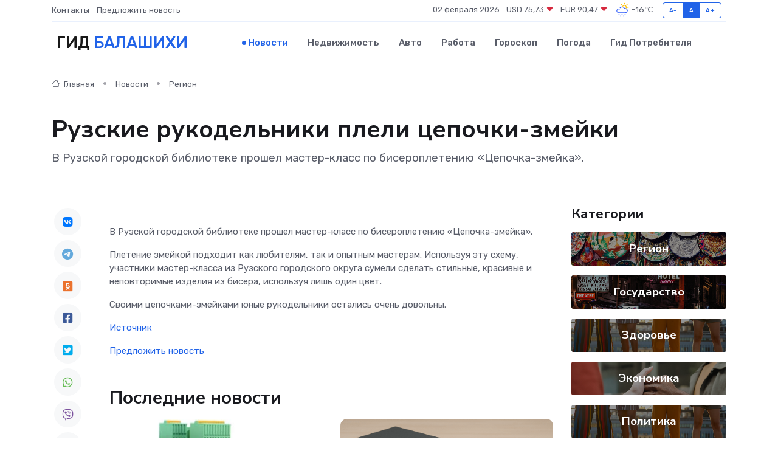

--- FILE ---
content_type: text/html; charset=utf-8
request_url: https://www.google.com/recaptcha/api2/aframe
body_size: 266
content:
<!DOCTYPE HTML><html><head><meta http-equiv="content-type" content="text/html; charset=UTF-8"></head><body><script nonce="N2sAs078mk_zlxz817r59A">/** Anti-fraud and anti-abuse applications only. See google.com/recaptcha */ try{var clients={'sodar':'https://pagead2.googlesyndication.com/pagead/sodar?'};window.addEventListener("message",function(a){try{if(a.source===window.parent){var b=JSON.parse(a.data);var c=clients[b['id']];if(c){var d=document.createElement('img');d.src=c+b['params']+'&rc='+(localStorage.getItem("rc::a")?sessionStorage.getItem("rc::b"):"");window.document.body.appendChild(d);sessionStorage.setItem("rc::e",parseInt(sessionStorage.getItem("rc::e")||0)+1);localStorage.setItem("rc::h",'1770038350173');}}}catch(b){}});window.parent.postMessage("_grecaptcha_ready", "*");}catch(b){}</script></body></html>